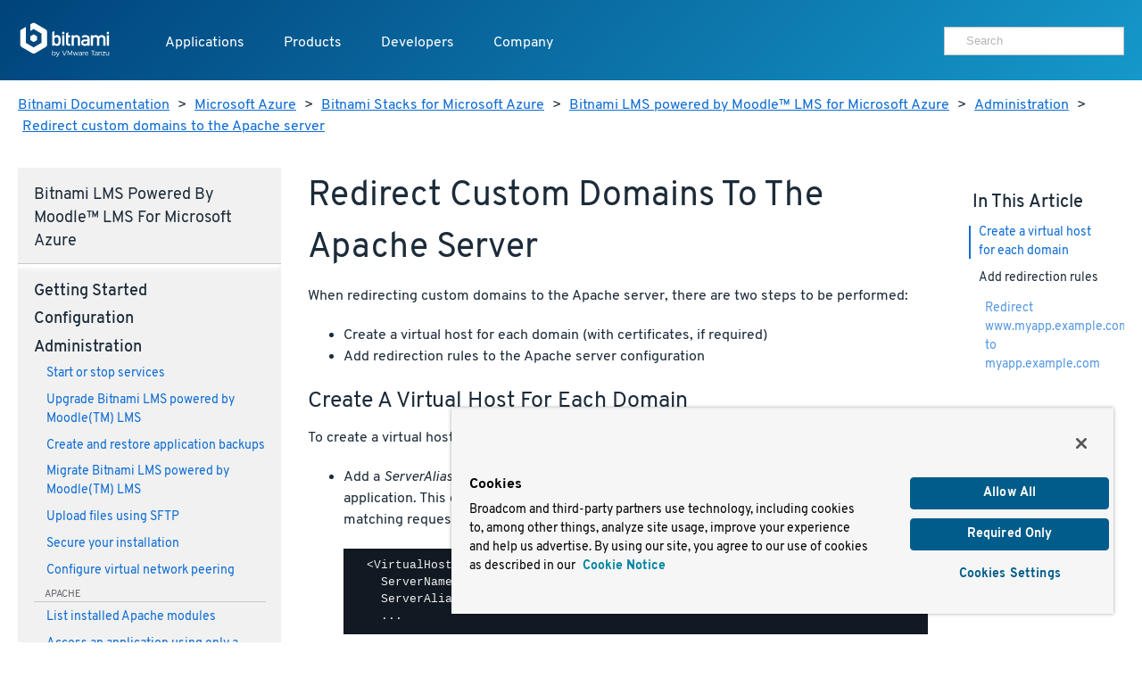

--- FILE ---
content_type: text/html
request_url: https://docs.bitnami.com/azure/apps/moodle/administration/redirect-custom-domains/
body_size: 8165
content:
<!doctype html>
<html>
  <head>
    <meta charset="utf-8">
    <meta name="viewport" content="width=device-width, initial-scale=1.0">
    <title>Redirect custom domains to the Apache server</title>

    <meta name="description" content="">

    <meta name="generator" content="Hugo 0.80.0" />
    <meta name="twitter:card" content="summary">
    
    <meta name="twitter:title" content="Redirect custom domains to the Apache server">
    <meta name="twitter:description" content="">

    <meta property="og:title" content="Redirect custom domains to the Apache server">
    <meta property="og:type" content="documentation">
    <meta property="og:description" content="">
    <meta property="article:published_time" content="2026-01-26" />
    <meta name="pagefind-application" content="moodle" data-pagefind-filter="application[content]" />
    <meta name="pagefind-platform" content="azure" data-pagefind-filter="platform[content]" />
    <meta name="pagefind-type" content="apps" data-pagefind-filter="type[content]" />

    
    <script async src="https://www.googletagmanager.com/gtag/js?id=G-9R2174SWXR"></script>
    <script type="text/plain" class="optanon-category-2">
      window.dataLayer = window.dataLayer || [];
      function gtag(){dataLayer.push(arguments);}
      gtag('js', new Date());
      gtag('config', 'G-9R2174SWXR', { 'page_path': location.pathname + location.search + location.hash });
    </script>


    <link href='//d1d5nb8vlsbujg.cloudfront.net/fonts/overpass.css' media="screen" rel="stylesheet">
    <link href='//d1d5nb8vlsbujg.cloudfront.net/hex/4.0.0/hex.min.css' media="screen" rel="stylesheet">

<link rel="stylesheet" href="https://docs.bitnami.com/css/bds.365273f7c86f90493bc21d2cad9382e6274b433ce6dca6328df235ce58c805e3.css" integrity="sha256-NlJz98hvkEk7wh0srZOC5idLQzzm3KYyjfI1zljIBeM=" media="screen">

    <script src='//d1d5nb8vlsbujg.cloudfront.net/hex/4.0.0/hex.min.js'></script>
    <script
      src="https://code.jquery.com/jquery-1.12.4.min.js"
      integrity="sha256-ZosEbRLbNQzLpnKIkEdrPv7lOy9C27hHQ+Xp8a4MxAQ="
      crossorigin="anonymous"></script>
    <script
      src="https://code.jquery.com/ui/1.12.1/jquery-ui.min.js"
      integrity="sha256-VazP97ZCwtekAsvgPBSUwPFKdrwD3unUfSGVYrahUqU="
      crossorigin="anonymous"></script>



<script src="https://docs.bitnami.com/js/bds.min.6122079cd630480c9483bf46c0faf322ce89fe676f493c9300067244432ff014.js"></script>


    <link href='https://docs.bitnami.com/images/img/favicon.png' rel='shortcut icon'>
    <link rel="alternate" type="application/rss+xml" title="Bitnami Documentation" href="https://docs.bitnami.com/index.xml"/>
  </head>

  <body class="azure apps">

    
    <div class="topnav container topnav-no-hero headbloc">
  <header class="header">
    <script src="https://cdn.cookielaw.org/scripttemplates/otSDKStub.js" type="text/javascript" charset="UTF-8" data-domain-script=018ee37f-861a-71d5-8408-7a1202512048></script>
    
    <script type="text/javascript">
      
      
      
      
      
      
      function OptanonWrapper() {
        
        var events = window.dataLayer.filter(function(element) {
          return element.event === "OneTrustGroupsUpdated" && element.OnetrustActiveGroups != null;
        });

        
        { window.dataLayer.push({ event: 'OneTrustGroupsUpdated' }); }

        if (events.length > 0) {
          var latestEvent = events[events.length - 1];
          var previousEvent = events.length === 1 ? latestEvent : events[events.length - 2];

          
          if (latestEvent.OnetrustActiveGroups != previousEvent.OnetrustActiveGroups) {
            location.reload();
          }
        }
      }
    </script>
    
    <div class="header__logo">
      <a href="https://docs.bitnami.com/"><img alt="Bitnami by VMware Tanzu logo" src="https://docs.bitnami.com/images/logo.svg"/></a>
    </div>
    <nav class="header__nav">
      <button aria-expanded="false" aria-haspopup="true" aria-label="Toggle menu" class="header__nav__hamburguer">
        <div></div>
        <div></div>
        <div></div>
      </button>
      <ul class="header__nav__menu" role="list" aria-label="Main navigation">
        <li>
          <a class="header__nav__menu__item" href="https://app-catalog.vmware.com/catalog">Applications</a>
        </li>
        <li>
          <a aria-expanded="false" aria-haspopup="true" class="header__nav__menu__item" href="#" tabindex="0">Products</a>
          <ul aria-label="Products" class="header__nav__submenu header__nav__products" role="menu" aria-expanded="false">
            <div class="header__nav__list">
              
                
  <li role="none">


  
    <a class="header__nav__list__item" role="menuitem" href="https://bitnami.com" target="_blank" rel="noopener noreferrer">
  
    
    <div class="header__nav__list__item__info">
      <h3>Bitnami Secure Images</h3>
      
        <p>Add secure software supply chain features and support for all application versions maintained by upstream projects</p>
      
    </div>
  </a>
</li>

              
                
  <li role="none">


  
    <a class="header__nav__list__item" role="menuitem" href="https://bitnami.com/support" target="_blank" rel="noopener noreferrer">
  
    
    <div class="header__nav__list__item__info">
      <h3>Support</h3>
      
        <p>If you are a customer and need help, we will get you to the right place</p>
      
    </div>
  </a>
</li>

              
            </div>
          </ul>
        </li>
        <li>
          <a aria-expanded="false" aria-haspopup="true" class="header__nav__menu__item" href="#" tabindex="0">Developers</a>
          <ul aria-label="Developers" class="header__nav__submenu header__nav__developers" role="menu" aria-expanded="false">
            <div class="header__nav__list">
              
                
  <li role="none">


  
    <a class="header__nav__list__item" role="menuitem" href="https://docs.bitnami.com">
  
    
    <div class="header__nav__list__item__info">
      <h3>Documentation</h3>
      
        <p>Dive into detailed documentation for all aspects of Bitnami</p>
      
    </div>
  </a>
</li>

              
                
  <li role="none">


  
    <a class="header__nav__list__item" role="menuitem" href="https://docs.bitnami.com/kubernetes/" target="_blank" rel="noopener noreferrer">
  
    
    <div class="header__nav__list__item__info">
      <h3>Kubernetes Tutorials</h3>
      
        <p>Move Your Containers to Production</p>
      
    </div>
  </a>
</li>

              
                
  <li role="none">


  
    <a class="header__nav__list__item" role="menuitem" href="https://kube.academy/" target="_blank" rel="noopener noreferrer">
  
    
    <div class="header__nav__list__item__info">
      <h3>Kubeacademy</h3>
      
        <p>Unlock your full potential with Kubernetes courses designed by experts</p>
      
    </div>
  </a>
</li>

              
                
  <li role="none" class='header-hide-mobile'>


  
    <a class="header__nav__list__item" role="menuitem" href="https://tanzu.academy/" target="_blank" rel="noopener noreferrer">
  
    
    <div class="header__nav__list__item__info">
      <h3>Tanzu Academy</h3>
      
        <p>Invest in your future and build your cloud native skills</p>
      
    </div>
  </a>
</li>

              
            </div>
            <div class="header__nav__developers__others">
              
                <li role="none">
  <a role="menuitem" class="header__nav__developers__other" href="https://github.com/bitnami/containers" target="_blank" rel="noopener noreferrer">
    <svg xmlns="http://www.w3.org/2000/svg" width="24" height="24" viewBox="0 0 24 24" fill="none" stroke="currentColor" stroke-width="2" stroke-linecap="round" stroke-linejoin="round" class="feather feather-grid"><rect x="3" y="3" width="18" height="18"></rect></svg>
    Containers
  </a>
</li>

              
                <li role="none">
  <a role="menuitem" class="header__nav__developers__other" href="https://github.com/bitnami/charts" target="_blank" rel="noopener noreferrer">
    <svg xmlns="http://www.w3.org/2000/svg" width="24" height="24" viewBox="0 0 24 24" fill="none" stroke="currentColor" stroke-width="2" stroke-linecap="round" stroke-linejoin="round" class="feather feather-disk"><circle cx="12" cy="12" r="10"></circle><circle cx="12" cy="12" r="3"></circle></svg>
    Helm Charts
  </a>
</li>

              
                <li role="none">
  <a role="menuitem" class="header__nav__developers__other" href="https://github.com/bitnami-labs/sealed-secrets" target="_blank" rel="noopener noreferrer">
    <svg xmlns="http://www.w3.org/2000/svg" width="24" height="24" viewBox="0 0 24 24" fill="none" stroke="currentColor" stroke-width="2" stroke-linecap="round" stroke-linejoin="round" class="feather feather-lock"><rect x="3" y="11" width="18" height="11" rx="2" ry="2"></rect><path d="M7 11V7a5 5 0 0 1 10 0v4"></path></svg>
    Sealed Secrets
  </a>
</li>

              
              <li role="none">
                <a role="menuitem" href="https://bitnami.com/kubernetes" class="header__nav__developers__all" target="_blank" rel="noopener noreferrer">See all projects</a>
              </li>
            </div>
          </ul>
        </li>
        <li>
          <a aria-expanded="false" aria-haspopup="true" class="header__nav__menu__item" href="#" tabindex="0">Company</a>
          <ul aria-label="Company" class="header__nav__submenu header__nav__company" role="menu" aria-expanded="false">
            <div class="header__nav__company__links">
              <div class="header__nav__list">
                
                  
  <li role="none">


  
    <a class="header__nav__list__item" role="menuitem" href="https://tanzu.vmware.com/content/tanzu-application-catalog-resources" target="_blank" rel="noopener noreferrer">
  
    
    <div class="header__nav__list__item__info">
      <h3>Resources</h3>
      
    </div>
  </a>
</li>

                
                  
  <li role="none">


  
    <a class="header__nav__list__item" role="menuitem" href="https://community.broadcom.com/communities/community-home/recent-community-blogs?communitykey=56a49fa1-c592-460c-aa05-019446f8102f" target="_blank" rel="noopener noreferrer">
  
    
    <div class="header__nav__list__item__info">
      <h3>Blog</h3>
      
    </div>
  </a>
</li>

                
              </div>
              <div class="header__nav__list">
                
                  
  <li role="none">


  
    <a class="header__nav__list__item" role="menuitem" href="https://www.broadcom.com/company/careers" target="_blank" rel="noopener noreferrer">
  
    
    <div class="header__nav__list__item__info">
      <h3>Careers</h3>
      
    </div>
  </a>
</li>

                
                  
  <li role="none">


  
    <a class="header__nav__list__item" role="menuitem" href="https://news.broadcom.com/" target="_blank" rel="noopener noreferrer">
  
    
    <div class="header__nav__list__item__info">
      <h3>Broadcom Newsroom</h3>
      
    </div>
  </a>
</li>

                
              </div>
            </div>
          </ul>
        </li>
        <div class='tocify header__nav__menu__toc'></div>
      </ul>

      
      <div class="header__nav__user">
        <div class="search margin-t-small">
          <div class="input-group type-small">
            <div class="search__input">
	      <form method="get" action="https://docs.bitnami.com/search/">
		 <input type="hidden" name="in" value="azure" />
	         <input type="search" name="q" autocomplete="on" placeholder="Search" />
              </form>
            </div>
          </div>
        </div>
      </div>
      

    </nav>
  </header>
</div>

<main>
  
  <section>
    <div class="container">
    <nav class="breadcrumb margin-t-big">
  
  
    
  
    
  
    
  
    
  
    
  
  
  <a href="https://docs.bitnami.com/">Bitnami Documentation</a> &gt;
  

  
  
  <a href="https://docs.bitnami.com/azure/">Microsoft Azure</a> &gt;
  

  
  
  <a href="https://docs.bitnami.com/azure/apps/">Bitnami Stacks for Microsoft Azure</a> &gt;
  

  
  
  <a href="https://docs.bitnami.com/azure/apps/moodle/">Bitnami LMS powered by Moodle™ LMS for Microsoft Azure</a> &gt;
  

  
  
  <a href="https://docs.bitnami.com/azure/apps/moodle/administration/">Administration</a> &gt;
  

  
  
  <a href="https://docs.bitnami.com/azure/apps/moodle/administration/redirect-custom-domains/">Redirect custom domains to the Apache server</a>
  

</nav>



    </div>
  </section>
  

  <div class="container">
    <div class="row collapse-on-phone collapse-on-phone-landscape">

      
        <div class="col-3">
  




<div class="category__Navigation menu-foldable padding-big margin-t-bigger margin-b-enormous">
  <nav>
    <h4 class="margin-t-reset margin-b-normal category__navtitle">Bitnami LMS powered by Moodle™ LMS for Microsoft Azure</h4>
    
      
      <h4 class="margin-t-small category__title page">
        Getting started
      </h4>
      <ul class="margin-reset remove-style padding-l-reset">
        
          
            
              <li class="margin-b-normal">
                <a href="https://docs.bitnami.com/azure/apps/moodle/get-started/first-steps/">Obtain application and server credentials</a>
                

              </li>
            
          
            
          
            
          
            
              <li class="margin-b-normal">
                <a href="https://docs.bitnami.com/azure/apps/moodle/get-started/understand-default-ports/">Understand the default port configuration</a>
                

              </li>
            
          
            
          
            
          
            
          
            
          
            
          
            
          
            
          
          
            
            
            
              
            
              
            
              
            
              
            
              
            
              
                
              
            
              
            
              
            
              
            
              
            
              
            
            
            
              <div class="component margin-t-small">apache</div>
              
                <li class="margin-b-normal">
                  <a href="https://docs.bitnami.com/azure/apps/moodle/get-started/understand-config/">Understand the default Apache configuration</a>
                  

                </li>
              
            
          
            
            
            
              
            
              
            
              
            
              
            
              
            
              
            
              
            
              
            
              
            
              
            
              
            
            
            
          
            
            
            
              
            
              
            
              
            
              
            
              
            
              
            
              
            
              
            
              
            
              
            
              
            
            
            
          
            
            
            
              
            
              
            
              
            
              
            
              
            
              
            
              
            
              
            
              
            
              
            
              
            
            
            
          
            
            
            
              
            
              
                
              
            
              
            
              
            
              
            
              
            
              
                
              
            
              
            
              
                
              
            
              
            
              
            
            
            
              <div class="component margin-t-small">mariadb</div>
              
                <li class="margin-b-normal">
                  <a href="https://docs.bitnami.com/azure/apps/moodle/get-started/understand-default-config-mariadb/">Understand the default MariaDB configuration</a>
                  

                </li>
              
                <li class="margin-b-normal">
                  <a href="https://docs.bitnami.com/azure/apps/moodle/get-started/find-credentials-link-mariadb/">Obtain MariaDB credentials</a>
                  

                </li>
              
                <li class="margin-b-normal">
                  <a href="https://docs.bitnami.com/azure/apps/moodle/get-started/connect-mariadb/">Connect to MariaDB</a>
                  

                </li>
              
            
          
            
            
            
              
            
              
            
              
            
              
            
              
            
              
            
              
            
              
            
              
            
              
            
              
            
            
            
          
            
            
            
              
            
              
            
              
                
              
            
              
            
              
            
              
            
              
            
              
                
              
            
              
            
              
                
              
            
              
            
            
            
              <div class="component margin-t-small">mysql</div>
              
                <li class="margin-b-normal">
                  <a href="https://docs.bitnami.com/azure/apps/moodle/get-started/understand-default-config-mysql/">Understand the default MySQL configuration</a>
                  

                </li>
              
                <li class="margin-b-normal">
                  <a href="https://docs.bitnami.com/azure/apps/moodle/get-started/find-credentials-link-mysql/">Obtain MySQL credentials</a>
                  

                </li>
              
                <li class="margin-b-normal">
                  <a href="https://docs.bitnami.com/azure/apps/moodle/get-started/connect-mysql/">Connect to MySQL</a>
                  

                </li>
              
            
          
            
            
            
              
            
              
            
              
            
              
            
              
            
              
            
              
            
              
            
              
            
              
            
              
                
              
            
            
            
              <div class="component margin-t-small">php</div>
              
                <li class="margin-b-normal">
                  <a href="https://docs.bitnami.com/azure/apps/moodle/get-started/understand-default-config-php/">Understand the default PHP configuration</a>
                  

                </li>
              
            
          
            
            
            
              
            
              
            
              
            
              
            
              
                
              
            
              
            
              
            
              
            
              
            
              
            
              
            
            
            
              <div class="component margin-t-small">phpmyadmin</div>
              
                <li class="margin-b-normal">
                  <a href="https://docs.bitnami.com/azure/apps/moodle/get-started/access-phpmyadmin/">Connect to phpMyAdmin</a>
                  

                </li>
              
            
          
            
            
            
              
            
              
            
              
            
              
            
              
            
              
            
              
            
              
            
              
            
              
            
              
            
            
            
          
        
      </ul>
    
      
      <h4 class="margin-t-small category__title page">
        Configuration
      </h4>
      <ul class="margin-reset remove-style padding-l-reset">
        
          
            
              <li class="margin-b-normal">
                <a href="https://docs.bitnami.com/azure/apps/moodle/configuration/install-plugins/">Install plugins</a>
                

              </li>
            
          
            
              <li class="margin-b-normal">
                <a href="https://docs.bitnami.com/azure/apps/moodle/configuration/install-plugins-bigblue-recording/">Install the BigBlueButtonBn and RecordingBn plugins</a>
                

              </li>
            
          
            
          
            
          
            
              <li class="margin-b-normal">
                <a href="https://docs.bitnami.com/azure/apps/moodle/configuration/disable-web-plugins/">Disable the Web interface for add-on installation</a>
                

              </li>
            
          
            
              <li class="margin-b-normal">
                <a href="https://docs.bitnami.com/azure/apps/moodle/configuration/configure-smtp/">Configure SMTP for outbound emails</a>
                

              </li>
            
          
            
          
            
          
            
              <li class="margin-b-normal">
                <a href="https://docs.bitnami.com/azure/apps/moodle/configuration/install-cron/">Configure scheduled tasks</a>
                

              </li>
            
          
            
          
            
          
            
          
            
          
            
          
          
            
            
            
              
            
              
            
              
            
              
            
              
            
              
            
              
            
              
            
              
            
              
                
              
            
              
            
              
            
              
            
              
            
            
            
              <div class="component margin-t-small">apache</div>
              
                <li class="margin-b-normal">
                  <a href="https://docs.bitnami.com/azure/apps/moodle/configuration/enable-modules/">Enable different Apache modules</a>
                  

                </li>
              
            
          
            
            
            
              
            
              
            
              
            
              
            
              
            
              
            
              
            
              
            
              
            
              
            
              
            
              
            
              
            
              
            
            
            
          
            
            
            
              
            
              
            
              
            
              
            
              
            
              
            
              
            
              
            
              
            
              
            
              
            
              
            
              
            
              
            
            
            
          
            
            
            
              
            
              
            
              
            
              
            
              
            
              
            
              
            
              
            
              
            
              
            
              
            
              
            
              
            
              
            
            
            
          
            
            
            
              
            
              
            
              
                
              
            
              
            
              
            
              
            
              
            
              
            
              
            
              
            
              
            
              
            
              
            
              
            
            
            
              <div class="component margin-t-small">mariadb</div>
              
                <li class="margin-b-normal">
                  <a href="https://docs.bitnami.com/azure/apps/moodle/configuration/create-database-mariadb/">Create a new MariaDB database and user</a>
                  

                </li>
              
            
          
            
            
            
              
            
              
            
              
            
              
            
              
            
              
            
              
            
              
            
              
            
              
            
              
            
              
            
              
            
              
            
            
            
          
            
            
            
              
            
              
            
              
            
              
                
              
            
              
            
              
            
              
            
              
            
              
            
              
            
              
            
              
            
              
                
              
            
              
            
            
            
              <div class="component margin-t-small">mysql</div>
              
                <li class="margin-b-normal">
                  <a href="https://docs.bitnami.com/azure/apps/moodle/configuration/create-database-mysql/">Create a new MySQL database and user</a>
                  

                </li>
              
                <li class="margin-b-normal">
                  <a href="https://docs.bitnami.com/azure/apps/moodle/configuration/configure-workbench/">Configure MySQL Workbench</a>
                  

                </li>
              
            
          
            
            
            
              
            
              
            
              
            
              
            
              
            
              
            
              
            
              
                
              
            
              
            
              
            
              
                
              
            
              
                
              
            
              
            
              
                
              
            
            
            
              <div class="component margin-t-small">php</div>
              
                <li class="margin-b-normal">
                  <a href="https://docs.bitnami.com/azure/apps/moodle/configuration/configure-timezone/">Modify the default PHP timezone</a>
                  

                </li>
              
                <li class="margin-b-normal">
                  <a href="https://docs.bitnami.com/azure/apps/moodle/configuration/install-modules-php/">Install different PHP modules</a>
                  

                </li>
              
                <li class="margin-b-normal">
                  <a href="https://docs.bitnami.com/azure/apps/moodle/configuration/configure-phpfpm-options/">Configure PHP-FPM options</a>
                  

                </li>
              
                <li class="margin-b-normal">
                  <a href="https://docs.bitnami.com/azure/apps/moodle/configuration/configure-phpfpm-processes/">Configure PHP-FPM processes</a>
                  

                </li>
              
            
          
            
            
            
              
            
              
            
              
            
              
            
              
            
              
            
              
                
              
            
              
            
              
            
              
            
              
            
              
            
              
            
              
            
            
            
              <div class="component margin-t-small">phpmyadmin</div>
              
                <li class="margin-b-normal">
                  <a href="https://docs.bitnami.com/azure/apps/moodle/configuration/enable-basic-auth/">Secure phpMyAdmin</a>
                  

                </li>
              
            
          
            
            
            
              
            
              
            
              
            
              
            
              
            
              
            
              
            
              
            
              
            
              
            
              
            
              
            
              
            
              
            
            
            
          
        
      </ul>
    
      
      <h4 class="margin-t-small category__title page">
        Administration
      </h4>
      <ul class="margin-reset remove-style padding-l-reset focus">
        
          
            
              <li class="margin-b-normal">
                <a href="https://docs.bitnami.com/azure/apps/moodle/administration/control-services/">Start or stop services</a>
                

              </li>
            
          
            
          
            
          
            
          
            
          
            
          
            
          
            
          
            
          
            
          
            
          
            
          
            
          
            
          
            
              <li class="margin-b-normal">
                <a href="https://docs.bitnami.com/azure/apps/moodle/administration/upgrade/">Upgrade Bitnami LMS powered by Moodle(TM) LMS</a>
                

              </li>
            
          
            
              <li class="margin-b-normal">
                <a href="https://docs.bitnami.com/azure/apps/moodle/administration/backup-restore/">Create and restore application backups</a>
                

              </li>
            
          
            
          
            
              <li class="margin-b-normal">
                <a href="https://docs.bitnami.com/azure/apps/moodle/administration/migrate/">Migrate Bitnami LMS powered by Moodle(TM) LMS</a>
                

              </li>
            
          
            
          
            
          
            
          
            
          
            
          
            
          
            
          
            
          
            
          
            
          
            
          
            
          
            
              <li class="margin-b-normal">
                <a href="https://docs.bitnami.com/azure/apps/moodle/administration/upload-files/">Upload files using SFTP</a>
                

              </li>
            
          
            
          
            
          
            
          
            
              <li class="margin-b-normal">
                <a href="https://docs.bitnami.com/azure/apps/moodle/administration/secure/">Secure your installation</a>
                

              </li>
            
          
            
          
            
          
            
          
            
              <li class="margin-b-normal">
                <a href="https://docs.bitnami.com/azure/apps/moodle/administration/create-network-peering/">Configure virtual network peering</a>
                

              </li>
            
          
            
          
            
          
            
          
          
            
            
            
              
            
              
            
              
            
              
            
              
            
              
            
              
            
              
            
              
            
              
                
              
            
              
                
              
            
              
                
              
            
              
            
              
            
              
            
              
            
              
            
              
            
              
            
              
            
              
                
              
            
              
                
              
            
              
            
              
                
              
            
              
                
              
            
              
                
              
            
              
                
              
            
              
                
              
            
              
                
              
            
              
            
              
            
              
            
              
                
              
            
              
            
              
            
              
            
              
            
              
            
              
            
              
            
              
            
              
            
            
            
              <div class="component margin-t-small">apache</div>
              
                <li class="margin-b-normal">
                  <a href="https://docs.bitnami.com/azure/apps/moodle/administration/check-installed-modules/">List installed Apache modules</a>
                  

                </li>
              
                <li class="margin-b-normal">
                  <a href="https://docs.bitnami.com/azure/apps/moodle/administration/use-single-domain/">Access an application using only a single domain with Apache</a>
                  

                </li>
              
                <li class="margin-b-normal focus">
                  <a href="https://docs.bitnami.com/azure/apps/moodle/administration/redirect-custom-domains/">Redirect custom domains to the Apache server</a>
                  

                </li>
              
                <li class="margin-b-normal">
                  <a href="https://docs.bitnami.com/azure/apps/moodle/administration/configure-port/">Modify the Apache port</a>
                  

                </li>
              
                <li class="margin-b-normal">
                  <a href="https://docs.bitnami.com/azure/apps/moodle/administration/use-htpasswd/">Password-protect access to an application with Apache</a>
                  

                </li>
              
                <li class="margin-b-normal">
                  <a href="https://docs.bitnami.com/azure/apps/moodle/administration/publish-pages/">Publish web pages</a>
                  

                </li>
              
                <li class="margin-b-normal">
                  <a href="https://docs.bitnami.com/azure/apps/moodle/administration/create-ssl-certificate-apache/">Create an SSL certificate for Apache</a>
                  

                </li>
              
                <li class="margin-b-normal">
                  <a href="https://docs.bitnami.com/azure/apps/moodle/administration/enable-https-ssl-apache/">Enable HTTPS support with Apache</a>
                  

                </li>
              
                <li class="margin-b-normal">
                  <a href="https://docs.bitnami.com/azure/apps/moodle/administration/enable-http2-apache/">Enable HTTP/2 support with Apache</a>
                  

                </li>
              
                <li class="margin-b-normal">
                  <a href="https://docs.bitnami.com/azure/apps/moodle/administration/force-https-apache/">Force HTTPS redirection with Apache</a>
                  

                </li>
              
                <li class="margin-b-normal">
                  <a href="https://docs.bitnami.com/azure/apps/moodle/administration/check-ssl-certificate/">Troubleshoot SSL certificates and keys</a>
                  

                </li>
              
                <li class="margin-b-normal">
                  <a href="https://docs.bitnami.com/azure/apps/moodle/administration/use-htaccess/">Understand default .htaccess file configuration</a>
                  

                </li>
              
            
          
            
            
            
              
            
              
            
              
            
              
            
              
            
              
            
              
            
              
            
              
            
              
            
              
            
              
            
              
            
              
            
              
            
              
            
              
            
              
            
              
            
              
            
              
            
              
            
              
            
              
            
              
            
              
            
              
            
              
            
              
            
              
            
              
            
              
            
              
            
              
            
              
            
              
            
              
            
              
            
              
            
              
            
              
            
              
            
            
            
          
            
            
            
              
            
              
            
              
            
              
            
              
            
              
            
              
            
              
            
              
            
              
            
              
            
              
            
              
            
              
            
              
            
              
            
              
            
              
            
              
            
              
            
              
            
              
            
              
            
              
            
              
            
              
            
              
            
              
            
              
            
              
            
              
            
              
            
              
            
              
            
              
            
              
            
              
            
              
            
              
            
              
            
              
            
              
            
            
            
          
            
            
            
              
            
              
            
              
            
              
            
              
            
              
            
              
            
              
            
              
            
              
            
              
            
              
            
              
            
              
            
              
            
              
            
              
            
              
            
              
            
              
            
              
            
              
            
              
            
              
            
              
            
              
            
              
            
              
            
              
            
              
            
              
            
              
            
              
            
              
            
              
            
              
            
              
            
              
            
              
            
              
            
              
            
              
            
            
            
          
            
            
            
              
            
              
                
              
            
              
            
              
                
              
            
              
            
              
                
              
            
              
            
              
                
              
            
              
            
              
            
              
            
              
            
              
                
              
            
              
            
              
            
              
            
              
                
              
            
              
            
              
                
              
            
              
            
              
            
              
            
              
            
              
            
              
            
              
            
              
            
              
            
              
            
              
            
              
            
              
            
              
            
              
            
              
            
              
            
              
            
              
            
              
            
              
            
              
            
              
            
            
            
              <div class="component margin-t-small">mariadb</div>
              
                <li class="margin-b-normal">
                  <a href="https://docs.bitnami.com/azure/apps/moodle/administration/recover-database-mariadb/">Recover a MariaDB database</a>
                  

                </li>
              
                <li class="margin-b-normal">
                  <a href="https://docs.bitnami.com/azure/apps/moodle/administration/connect-remotely-mariadb/">Connect to MariaDB from a different machine</a>
                  

                </li>
              
                <li class="margin-b-normal">
                  <a href="https://docs.bitnami.com/azure/apps/moodle/administration/change-reset-password-mariadb/">Modify the default MariaDB administrator password</a>
                  

                </li>
              
                <li class="margin-b-normal">
                  <a href="https://docs.bitnami.com/azure/apps/moodle/administration/change-data-directory-mariadb/">Modify the MariaDB data directory</a>
                  

                </li>
              
                <li class="margin-b-normal">
                  <a href="https://docs.bitnami.com/azure/apps/moodle/administration/secure-server-mariadb/">Secure MariaDB</a>
                  

                </li>
              
                <li class="margin-b-normal">
                  <a href="https://docs.bitnami.com/azure/apps/moodle/administration/backup-restore-mysql-mariadb/">Create and restore MySQL/MariaDB backups</a>
                  

                </li>
              
                <li class="margin-b-normal">
                  <a href="https://docs.bitnami.com/azure/apps/moodle/administration/encrypt-tables-mariadb/">Encrypt a MariaDB database table</a>
                  

                </li>
              
            
          
            
            
            
              
            
              
            
              
            
              
            
              
            
              
            
              
            
              
            
              
            
              
            
              
            
              
            
              
            
              
            
              
            
              
            
              
            
              
            
              
            
              
            
              
            
              
            
              
            
              
            
              
            
              
            
              
            
              
            
              
            
              
            
              
            
              
            
              
            
              
            
              
            
              
            
              
            
              
            
              
            
              
            
              
            
              
            
            
            
          
            
            
            
              
            
              
            
              
                
              
            
              
            
              
                
              
            
              
            
              
                
              
            
              
            
              
                
              
            
              
            
              
            
              
            
              
            
              
                
              
            
              
            
              
            
              
                
              
            
              
            
              
            
              
                
              
            
              
            
              
            
              
            
              
            
              
            
              
            
              
            
              
            
              
            
              
            
              
            
              
            
              
            
              
            
              
            
              
            
              
            
              
            
              
            
              
            
              
            
              
            
            
            
              <div class="component margin-t-small">mysql</div>
              
                <li class="margin-b-normal">
                  <a href="https://docs.bitnami.com/azure/apps/moodle/administration/recover-database-mysql/">Recover a MySQL database</a>
                  

                </li>
              
                <li class="margin-b-normal">
                  <a href="https://docs.bitnami.com/azure/apps/moodle/administration/connect-remotely-mysql/">Connect to MySQL from a different machine</a>
                  

                </li>
              
                <li class="margin-b-normal">
                  <a href="https://docs.bitnami.com/azure/apps/moodle/administration/change-reset-password-mysql/">Modify the MySQL administrator password</a>
                  

                </li>
              
                <li class="margin-b-normal">
                  <a href="https://docs.bitnami.com/azure/apps/moodle/administration/change-data-directory-mysql/">Modify the MySQL data directory</a>
                  

                </li>
              
                <li class="margin-b-normal">
                  <a href="https://docs.bitnami.com/azure/apps/moodle/administration/secure-server-mysql/">Secure MySQL</a>
                  

                </li>
              
                <li class="margin-b-normal">
                  <a href="https://docs.bitnami.com/azure/apps/moodle/administration/backup-restore-mysql-mariadb/">Create and restore MySQL/MariaDB backups</a>
                  

                </li>
              
                <li class="margin-b-normal">
                  <a href="https://docs.bitnami.com/azure/apps/moodle/administration/encrypt-tables-mysql/">Encrypt a MySQL database table</a>
                  

                </li>
              
            
          
            
            
            
              
            
              
            
              
            
              
            
              
            
              
            
              
            
              
            
              
            
              
            
              
            
              
            
              
            
              
            
              
            
              
            
              
            
              
            
              
            
              
            
              
            
              
            
              
            
              
            
              
            
              
            
              
            
              
            
              
            
              
            
              
            
              
            
              
            
              
                
              
            
              
            
              
                
              
            
              
                
              
            
              
                
              
            
              
            
              
            
              
                
              
            
              
                
              
            
            
            
              <div class="component margin-t-small">php</div>
              
                <li class="margin-b-normal">
                  <a href="https://docs.bitnami.com/azure/apps/moodle/administration/phpinfo/">Check PHP configuration</a>
                  

                </li>
              
                <li class="margin-b-normal">
                  <a href="https://docs.bitnami.com/azure/apps/moodle/administration/create-custom-application-php/">Create a custom PHP application</a>
                  

                </li>
              
                <li class="margin-b-normal">
                  <a href="https://docs.bitnami.com/azure/apps/moodle/administration/deploy-php-application/">Deploy a PHP application</a>
                  

                </li>
              
                <li class="margin-b-normal">
                  <a href="https://docs.bitnami.com/azure/apps/moodle/administration/increase-upload-limit-php/">Modify the PHP file upload limit</a>
                  

                </li>
              
                <li class="margin-b-normal">
                  <a href="https://docs.bitnami.com/azure/apps/moodle/administration/disable-phpfpm/">Disable PHP-FPM</a>
                  

                </li>
              
                <li class="margin-b-normal">
                  <a href="https://docs.bitnami.com/azure/apps/moodle/administration/enable-phpfpm/">Enable PHP-FPM</a>
                  

                </li>
              
            
          
            
            
            
              
            
              
            
              
            
              
            
              
            
              
            
              
            
              
            
              
            
              
            
              
            
              
            
              
            
              
            
              
            
              
            
              
            
              
            
              
            
              
            
              
            
              
            
              
                
              
            
              
            
              
            
              
            
              
            
              
            
              
            
              
                
              
            
              
            
              
                
              
            
              
            
              
            
              
            
              
            
              
            
              
            
              
            
              
            
              
            
              
            
            
            
              <div class="component margin-t-small">phpmyadmin</div>
              
                <li class="margin-b-normal">
                  <a href="https://docs.bitnami.com/azure/apps/moodle/administration/export-database/">Export a database with phpMyAdmin</a>
                  

                </li>
              
                <li class="margin-b-normal">
                  <a href="https://docs.bitnami.com/azure/apps/moodle/administration/increase-upload-limit-phpmyadmin/">Modify the phpMyAdmin file upload limit</a>
                  

                </li>
              
                <li class="margin-b-normal">
                  <a href="https://docs.bitnami.com/azure/apps/moodle/administration/modify-execution-time/">Modify the phpMyAdmin script execution time</a>
                  

                </li>
              
            
          
            
            
            
              
            
              
            
              
            
              
            
              
            
              
            
              
            
              
            
              
            
              
            
              
            
              
            
              
            
              
            
              
            
              
            
              
            
              
            
              
            
              
            
              
            
              
            
              
            
              
            
              
            
              
            
              
            
              
            
              
            
              
            
              
            
              
            
              
            
              
            
              
            
              
            
              
            
              
            
              
            
              
            
              
            
              
            
            
            
          
        
      </ul>
    
      
      <h4 class="margin-t-small category__title page">
        Troubleshooting
      </h4>
      <ul class="margin-reset remove-style padding-l-reset">
        
          
            
              <li class="margin-b-normal">
                <a href="https://docs.bitnami.com/azure/apps/moodle/troubleshooting/debug-errors/">Debug Bitnami LMS powered by Moodle™ LMS errors</a>
                

              </li>
            
          
            
          
            
          
            
          
            
          
            
          
            
          
            
          
            
          
            
          
            
          
          
            
            
            
              
            
              
            
              
            
              
            
              
            
              
            
              
                
              
            
              
                
              
            
              
            
              
            
              
            
            
            
              <div class="component margin-t-small">apache</div>
              
                <li class="margin-b-normal">
                  <a href="https://docs.bitnami.com/azure/apps/moodle/troubleshooting/debug-errors-apache/">Debug Apache errors</a>
                  

                </li>
              
                <li class="margin-b-normal">
                  <a href="https://docs.bitnami.com/azure/apps/moodle/troubleshooting/deny-connections-bots-apache/">Deny connections from bots/attackers using Apache</a>
                  

                </li>
              
            
          
            
            
            
              
            
              
            
              
            
              
            
              
            
              
            
              
            
              
            
              
            
              
            
              
            
            
            
          
            
            
            
              
            
              
            
              
            
              
            
              
            
              
            
              
            
              
            
              
            
              
            
              
            
            
            
          
            
            
            
              
            
              
            
              
            
              
            
              
            
              
            
              
            
              
            
              
            
              
            
              
            
            
            
          
            
            
            
              
            
              
            
              
            
              
                
              
            
              
            
              
            
              
            
              
            
              
            
              
            
              
            
            
            
              <div class="component margin-t-small">mariadb</div>
              
                <li class="margin-b-normal">
                  <a href="https://docs.bitnami.com/azure/apps/moodle/troubleshooting/debug-errors-mariadb/">Check the MariaDB log files</a>
                  

                </li>
              
            
          
            
            
            
              
            
              
            
              
            
              
            
              
            
              
            
              
            
              
            
              
            
              
            
              
            
            
            
          
            
            
            
              
            
              
            
              
            
              
            
              
                
              
            
              
                
              
            
              
            
              
            
              
                
              
            
              
            
              
            
            
            
              <div class="component margin-t-small">mysql</div>
              
                <li class="margin-b-normal">
                  <a href="https://docs.bitnami.com/azure/apps/moodle/troubleshooting/debug-errors-mysql/">Check the MySQL log file</a>
                  

                </li>
              
                <li class="margin-b-normal">
                  <a href="https://docs.bitnami.com/azure/apps/moodle/troubleshooting/disable-binary-logging-mysql/">Disable binary logging in MySQL</a>
                  

                </li>
              
                <li class="margin-b-normal">
                  <a href="https://docs.bitnami.com/azure/apps/moodle/troubleshooting/install-mysqltuner/">Install and run mysqltuner</a>
                  

                </li>
              
            
          
            
            
            
              
            
              
                
              
            
              
            
              
            
              
            
              
            
              
            
              
            
              
            
              
                
              
            
              
                
              
            
            
            
              <div class="component margin-t-small">php</div>
              
                <li class="margin-b-normal">
                  <a href="https://docs.bitnami.com/azure/apps/moodle/troubleshooting/debug-errors-php-fpm/">Debug PHP-FPM errors</a>
                  

                </li>
              
                <li class="margin-b-normal">
                  <a href="https://docs.bitnami.com/azure/apps/moodle/troubleshooting/modify-execution-time/">Modify PHP script execution time</a>
                  

                </li>
              
                <li class="margin-b-normal">
                  <a href="https://docs.bitnami.com/azure/apps/moodle/troubleshooting/send-mail/">Send email with PHP using an external SMTP account</a>
                  

                </li>
              
            
          
            
            
            
              
            
              
            
              
                
              
            
              
            
              
            
              
            
              
            
              
            
              
            
              
            
              
            
            
            
              <div class="component margin-t-small">phpmyadmin</div>
              
                <li class="margin-b-normal">
                  <a href="https://docs.bitnami.com/azure/apps/moodle/troubleshooting/debug-errors-phpmyadmin/">Debug phpMyAdmin errors</a>
                  

                </li>
              
            
          
            
            
            
              
            
              
            
              
            
              
            
              
            
              
            
              
            
              
            
              
            
              
            
              
            
            
            
          
        
      </ul>
    
    
    
    
    
    
    
    
    
    
    
    <h4 class="margin-t-small category__title related">
        <a href="https://docs.bitnami.com/azure/apps/moodle/related-how-tos/">Related guides for Bitnami LMS powered by Moodle™ LMS</a>
    </h4>
    
    
    </nav>
</div>

</div>

<div class="col-7">
  <article class="margin-t-bigger margin-b-enormous padding-h-normal">
    <h1>
      Redirect custom domains to the Apache server
    </h1>
    <section class="category__Content redirect-custom-domains">
      



      <p>When redirecting custom domains to the Apache server, there are two steps to be performed:</p>
<ul>
<li>Create a virtual host for each domain (with certificates, if required)</li>
<li>Add redirection rules to the Apache server configuration</li>
</ul>
<h3 id="create-a-virtual-host-for-each-domain">Create a virtual host for each domain</h3>
<p>To create a virtual host:</p>
<ul>
<li>
<p>Add a <em>ServerAlias</em> in the <em>/opt/bitnami/apache/conf/vhosts/APPNAME-vhost.conf</em> file for your application. This option is designed to specify alternate names for a host and is used when matching requests. Here&rsquo;s an example:</p>
<pre><code>  &lt;VirtualHost *:80&gt;
    ServerName app.example.com
    ServerAlias www.app.example.com app.example.org www.app.example.uk.org
    ...
</code></pre>
</li>
<li>
<p>Add a <em>ServerAlias</em> in the <em>/opt/bitnami/apache/conf/vhosts/APPNAME-https-vhost.conf</em> file for your application. This option is designed to specify alternate names for a host and is used when matching requests. Here&rsquo;s an example:</p>
<pre><code>  &lt;VirtualHost *:443&gt;
    ServerName app.example.com
    ServerAlias www.app.example.com app.example.org www.app.example.uk.org
    ...
</code></pre>
<p>You will also need to create new certificates for each virtual host running on port 443 or use existing certificates, such as the default certificates shipped with the stack. You have two options:</p>
<ul>
<li>
<p>Option A: Update the <em>SSLCertificateFile</em> and <em>SSLCertificateKeyFile</em> directives for the virtual host to reflect the correct path for each virtual host&rsquo;s certificates:</p>
<p>&hellip;
SSLCertificateFile &ldquo;/opt/bitnami/apache/conf/bitnami/certs/app.example.com.crt&rdquo;
SSLCertificateKeyFile &ldquo;/opt/bitnami/apache/conf/bitnami/certs/app.example.com.key&rdquo;
&hellip;</p>
</li>
<li>
<p>Option B: Create symlinks to the default certificates.</p>
</li>
</ul>
</li>
<li>
<p>After modifying the Apache configuration files, restart Apache to apply the changes:</p>
<pre><code>  $ sudo /opt/bitnami/ctlscript.sh restart apache
</code></pre>
</li>
</ul>
<h3 id="add-redirection-rules">Add redirection rules</h3>
<p>The next step is to add the necessary redirection rules for each domain. The sections below cover two common scenarios.</p>
<h5 id="redirect-wwwmyappexamplecom-to-myappexamplecom">Redirect <em><a href="http://www.myapp.example.com">www.myapp.example.com</a></em> to <em>myapp.example.com</em></h5>
<p>This redirection is an SEO &ldquo;best practice&rdquo;.</p>
<ul>
<li>
<p>Add the following rules in the <em>/opt/bitnami/apache/conf/vhosts/APPNAME-vhost.conf</em> file, within the <em>VirtualHost</em> block for your domain:</p>
<pre><code>  &lt;VirtualHost *:80&gt;
    RewriteEngine On
    RewriteCond %{HTTP_HOST} ^www\.(.*)$ [NC]
    RewriteRule ^(.*)$ http://%1$1 [R=permanent,L]
    ...
</code></pre>
</li>
<li>
<p>Add the following rules in the <em>/opt/bitnami/apache/conf/vhosts/APPNAME-https-vhost.conf</em> file, within the <em>VirtualHost</em> block for your domain:</p>
<pre><code>  &lt;VirtualHost *:443&gt;
    RewriteEngine On
    RewriteCond %{HTTP_HOST} ^www\.(.*)$ [NC]
    RewriteRule ^(.*)$ https://%1$1 [R=permanent,L]
    ...
</code></pre>
</li>
<li>
<p>After modifying the Apache configuration files, restart Apache to apply the changes:</p>
<pre><code>  $ sudo /opt/bitnami/ctlscript.sh restart apache
</code></pre>
</li>
</ul>
<blockquote>
<p>NOTE: Many browsers perform SSL verification of HTTPS endpoints before executing any redirection. This means that if you plan to redirect HTTPS requests to a non-HTTPS endpoint, you must ensure that your SSL certificate includes an entry for the HTTPS endpoint requested in the first instance.</p>
</blockquote>
<h4 id="redirect-myappexamplecom-to-wwwmyappexamplecom">Redirect <em>myapp.example.com</em> to <em><a href="http://www.myapp.example.com">www.myapp.example.com</a></em></h4>
<ul>
<li>
<p>Add the following in the <em>/opt/bitnami/apache/apps/APPNAME/conf/httpd-vhosts.conf</em> file in the <em>VirtualHost</em> block for your domain. Or, to apply this redirection by default for all domains, add it to the default <em>VirtualHost</em> block in the <em>/opt/bitnami/apache/conf/bitnami.conf</em> file.</p>
<pre><code>  &lt;VirtualHost *:80&gt;
    RewriteEngine On
    RewriteCond %{HTTP_HOST} !^www\. [NC]
    RewriteRule ^(.*)$ http://www.%{HTTP_HOST}%{REQUEST_URI} [R=301,L]
    ...

  &lt;VirtualHost *:443&gt;
    RewriteEngine On
    RewriteCond %{HTTP_HOST} !^www\. [NC]
    RewriteRule ^(.*)$ https://www.%{HTTP_HOST}%{REQUEST_URI} [R=301,L]
    ...
</code></pre>
</li>
<li>
<p>After modifying the Apache configuration files, restart Apache to apply the changes.</p>
</li>
</ul>

    </section>
  </article>
</div>

<div class="col-2">
  <aside class="documentable__sidebar padding-big margin-t-bigger">
    <h4 class="margin-t-reset">In this article</h4>
    <div class="tocify documentable__sidebar__toc"></div>
  </aside>

  
  <section class="documentable__lastmod padding-big padding-l-bigger margin-v-enormous">
    Last modification
    <span class="date">January 26, 2026</span>
  </section>
  

</div>

      

    </div>
  </div>
</main>


    <footer class='footer bg-dark type-color-reverse-anchor-reset'>
  <div class='container padding-v-bigger'>
    <div class='row collapse-b-desktop'>
      <div class='col-3 footer__copyright'>
        <h4 class="inverse">
          <img src="https://docs.bitnami.com/images/logo.svg" alt="Bitnami by VMware Tanzu Logo" class=logo />
        </h4>
        <a href="https://twitter.com/Bitnami" class="socialIcon margin-r-small"><svg role=img aria-label="See Bitnami's Twitter profile" viewBox="0 0 54 54" xmlns="http://www.w3.org/2000/svg">
          <title id="twitter_title">See Bitnami's Twitter profile.</title>
          <desc id="twitter_desc">Twitter icon</desc>
          <circle fill=currentColor cx=27 cy=27 r=27 />
          <path d="M14 35.618A15.166 15.166 0 0 0 22.177 38c9.904 0 15.498-8.313 15.162-15.77A10.761 10.761 0 0 0 40 19.485c-.957.422-1.985.707-3.063.834a5.314 5.314 0 0 0 2.344-2.932 10.729 10.729 0 0 1-3.386 1.287A5.344 5.344 0 0 0 32 17c-3.442 0-5.973 3.193-5.195 6.51a15.17 15.17 0 0 1-10.994-5.54 5.288 5.288 0 0 0 1.65 7.078 5.33 5.33 0 0 1-2.417-.663c-.057 2.456 1.714 4.753 4.279 5.265-.751.204-1.573.25-2.408.09a5.33 5.33 0 0 0 4.982 3.683A10.767 10.767 0 0 1 14 35.618" fill=currentColor />
        </svg>
        </a><a href="https://github.com/bitnami" class="socialIcon margin-r-small"><svg role=img aria-label="See Bitnami's Github profile" viewBox="0 0 54 54" xmlns="http://www.w3.org/2000/svg">
          <title id="github_title">See Bitnami's Github profile.</title>
          <desc id="github_desc">Github icon</desc>
          <circle fill=currentColor cx=27 cy=27 r=27 />
          <path d="M27.5 14C20.044 14 14 19.968 14 27.33c0 5.888 3.868 10.885 9.233 12.647.675.122.921-.289.921-.642 0-.317-.011-1.155-.018-2.268-3.755.806-4.547-1.786-4.547-1.786-.614-1.54-1.5-1.95-1.5-1.95-1.225-.827.094-.81.094-.81 1.355.094 2.067 1.373 2.067 1.373 1.204 2.038 3.16 1.45 3.93 1.108.122-.861.47-1.449.856-1.782-2.997-.336-6.149-1.48-6.149-6.588 0-1.455.526-2.644 1.39-3.576-.14-.337-.603-1.693.132-3.527 0 0 1.133-.36 3.712 1.366a13.085 13.085 0 0 1 3.38-.449c1.146.005 2.301.153 3.38.449 2.577-1.725 3.708-1.366 3.708-1.366.737 1.834.273 3.19.134 3.527.865.932 1.388 2.121 1.388 3.576 0 5.12-3.156 6.248-6.164 6.578.485.411.917 1.225.917 2.468 0 1.782-.017 3.22-.017 3.657 0 .356.243.77.928.64C37.135 38.21 41 33.218 41 27.33 41 19.968 34.955 14 27.5 14" fill=currentColor />
        </svg>
        </a><a href="https://www.youtube.com/user/bitrock5" class="socialIcon margin-r-small"><svg role=img aria-label="See Bitnami's Youtube profile" viewBox="0 0 54 54" xmlns="http://www.w3.org/2000/svg">
          <title id="youtube_title">See Bitnami's Youtube profile.</title>
          <desc id="youtube_desc">Youtube icon</desc>
          <circle fill=currentColor cx=27 cy=27 r=27 />
          <path d="M24.2 31.286v-8.572L31.474 27 24.2 31.286zm16.215-11.163a3.543 3.543 0 0 0-2.476-2.526C35.756 17 27 17 27 17s-8.755 0-10.938.597a3.544 3.544 0 0 0-2.476 2.526C13 22.351 13 27 13 27s0 4.649.585 6.877a3.543 3.543 0 0 0 2.476 2.526C18.244 37 27 37 27 37s8.756 0 10.94-.597a3.543 3.543 0 0 0 2.475-2.526C41 31.649 41 27 41 27s0-4.649-.585-6.877z" fill=currentColor />
        </svg>
        </a><a href="https://www.linkedin.com/company/bitnami" class=socialIcon><svg role=img aria-label="See Bitnami's LinkedIn profile" viewBox="0 0 54 54" xmlns="http://www.w3.org/2000/svg">
          <title id="linkedin_title">See Bitnami's LinkedIn profile.</title>
          <desc id="linkedin_desc">LinkedIn icon</desc>
          <circle fill=currentColor cx=27 cy=27 r=27 />
          <path d="M20.6 17.8c0 1.542-1.253 2.8-2.8 2.8S15 19.35 15 17.8c0-1.542 1.253-2.8 2.8-2.8s2.8 1.258 2.8 2.8zm0 5.2h-4.8v16h4.8V23zm7.889-.303H23.8V39h4.689v-8.553c0-2.295 1.024-3.656 2.979-3.656 1.802 0 2.666 1.309 2.666 3.656V39H39V28.676c0-4.364-2.395-6.476-5.755-6.476-3.351 0-4.765 2.697-4.765 2.697v-2.2h.009z" fill=currentColor />
        </svg>
        </a><p class='type-color-light type-small'>
          Copyright &#169; 2005-2026 Broadcom. All Rights Reserved. The term "Broadcom" refers to Broadcom Inc. and/or its subsidiaries.
        </p>
      </div>
      <div class="col-9">
        <div class='row collapse-3-on-phone-land collapse-2-on-phone'>
          <div class="col-2">
            <ul class='remove-style padding-reset'>
              <h3>Products</h3>
              
                <li><a href="https://bitnami.com">Bitnami Secure Images</a></li>
              
            </ul>
          </div>
          <div class=col-2>
            <ul class='remove-style padding-reset'>
              <h3>Solutions</h3>
              <li><a href="https://bitnami.com/kubernetes">Kubernetes</a></li>
            </ul>
          </div>
          <div class=col-2>
            <ul class='remove-style padding-reset'>
              <h3>Company</h3>
              <li><a href="https://www.broadcom.com/company/careers">Careers</a></li>
              <li><a href="https://tanzu.vmware.com/content/tanzu-application-catalog-resources">Resources</a></li>
              <li><a href="https://community.broadcom.com/communities/community-home/recent-community-blogs?communitykey=56a49fa1-c592-460c-aa05-019446f8102f">Blog</a></li>
            </ul>
          </div>
          <div class=col-2>
            <ul class='remove-style padding-reset'>
              <h3>Legal</h3>
              <li><a href="https://www.vmware.com/help/legal.html">Terms of Use</a></li>
              <li><a href="https://bitnami.com/trademark">Trademark</a></li>
              <li><a href="https://www.vmware.com/help/privacy.html">Privacy</a></li>
              <li><a href="https://www.vmware.com/help/privacy/california-privacy-rights.html">Your California Privacy Rights</a></li>
            </ul>
          </div>
          <div class=col-2>
            <ul class='remove-style padding-reset'>
              <h3>Support</h3>
              <li><a href="https://docs.bitnami.com/">Docs</a></li>
              <li><a href="https://github.com/bitnami/vms/issues">Virtual Machines</a></li>
              <li><a href="https://github.com/bitnami/charts/issues">Helm Charts</a></li>
              <li><a href="https://github.com/bitnami/containers/issues">Containers</a></li>
            </ul>
          </div>
        </div>
      </div>
    </div>
  </div>
</footer>


  </body>
</html>


--- FILE ---
content_type: application/javascript
request_url: https://d1d5nb8vlsbujg.cloudfront.net/hex/4.0.0/hex.min.js
body_size: 9512
content:
/*! The HEx design system is released under the Apache-2.0 license. For license information please see hex.min.js.LICENSE */
!function(t){var e={};function n(i){if(e[i])return e[i].exports;var r=e[i]={i:i,l:!1,exports:{}};return t[i].call(r.exports,r,r.exports,n),r.l=!0,r.exports}n.m=t,n.c=e,n.d=function(t,e,i){n.o(t,e)||Object.defineProperty(t,e,{configurable:!1,enumerable:!0,get:i})},n.r=function(t){Object.defineProperty(t,"__esModule",{value:!0})},n.n=function(t){var e=t&&t.__esModule?function(){return t.default}:function(){return t};return n.d(e,"a",e),e},n.o=function(t,e){return Object.prototype.hasOwnProperty.call(t,e)},n.p="",n(n.s=14)}([function(t,e,n){"use strict";Object.defineProperty(e,"__esModule",{value:!0});var i,r=n(2),o=(i=r)&&i.__esModule?i:{default:i};e.default=function(t){if(t instanceof HTMLElement)return new o.default(t);var e=document.querySelectorAll(t);return 1===e.length?new o.default(e[0]):Array.from(e).map(function(t){return new o.default(t)})}},function(t,e,n){"use strict";Object.defineProperty(e,"__esModule",{value:!0});var i=e.touchDevice="ontouchstart"in document.documentElement;e.default={touchDevice:i}},function(t,e,n){"use strict";Object.defineProperty(e,"__esModule",{value:!0}),e.UINode=void 0;var i=function(){function t(t,e){for(var n=0;n<e.length;n++){var i=e[n];i.enumerable=i.enumerable||!1,i.configurable=!0,"value"in i&&(i.writable=!0),Object.defineProperty(t,i.key,i)}}return function(e,n,i){return n&&t(e.prototype,n),i&&t(e,i),e}}(),r=c(n(12)),o=c(n(11)),s=c(n(10)),a=c(n(9)),u=c(n(8));function c(t){return t&&t.__esModule?t:{default:t}}var l=e.UINode=function(){function t(e){!function(t,e){if(!(t instanceof e))throw new TypeError("Cannot call a class as a function")}(this,t),this.node=e,this.css=new r.default(e),this.aria=new o.default(e),this.events=new s.default(e),this.tree=new a.default(e),this.html=new u.default(e),this.length=1}return i(t,[{key:"forEach",value:function(t){t(this)}},{key:"map",value:function(t){return[t(this)]}},{key:"filter",value:function(t){return t(this)?[this]:[]}},{key:"attr",value:function(t){var e=arguments.length>1&&void 0!==arguments[1]?arguments[1]:null;if(null==e)return this.node.getAttribute(t);this.node.setAttribute(t,e)}},{key:"height",value:function(){return this.node.scrollHeight}},{key:"visibleHeight",value:function(){return!(arguments.length>0&&void 0!==arguments[0])||arguments[0]?this.node.offsetHeight:this.node.clientHeight}},{key:"focus",value:function(){this.node.focus()}}]),t}();e.default=l},function(t,e,n){"use strict";Object.defineProperty(e,"__esModule",{value:!0});var i,r=n(0),o=(i=r)&&i.__esModule?i:{default:i};e.default=function(){(0,o.default)(".verticalTabs").forEach(function(t){t.tree.find(".verticalTabs__tabs__tab__button").forEach(function(e){e.events.on("click",function(n){if(n.preventDefault(),!e.css.contains("verticalTabs__tabs__tab-active")){var i=e.attr("href");t.tree.find(".verticalTabs__tabs__tab-active").css.remove("verticalTabs__tabs__tab-active"),t.tree.find(".verticalTabs__panel-active").css.remove("verticalTabs__panel-active"),t.tree.find(".verticalTabs__tabs__tab").forEach(function(t){return t.aria.select(!1)}),e.aria.select(),e.tree.parent(".verticalTabs__tabs__tab").css.add("verticalTabs__tabs__tab-active"),t.tree.find(i).css.add("verticalTabs__panel-active")}})})})}},function(t,e,n){"use strict";Object.defineProperty(e,"__esModule",{value:!0});var i,r=n(0),o=(i=r)&&i.__esModule?i:{default:i},s=n(1);e.default=function(){var t=function(t,e){t.css.remove("header__nav__submenu-open"),t.aria.expand(!1)},e=function(e,n,i){(0,o.default)(".header__nav__submenu-open").forEach(function(e){t(e)}),e.css.add("header__nav__submenu-open"),e.aria.expand(!0),!0===i&&e.tree.find("a")[0].focus()},n=(0,o.default)(".header__nav__hamburguer");n.length>0&&n.events.on("click",function(t){return function(t,e){var n=(0,o.default)(".header"),i=n.height(),r=!n.css.toggle("header-open");t.aria.expand(r),r?(0,o.default)("body").css.style({"margin-top":i+"px"}):(0,o.default)("body").css.style({})}(n)}),(0,o.default)(".header__nav__submenu").length>0&&((0,o.default)(".header__nav__submenu").forEach(function(n){var i=n.tree.prev(),r=n.tree.parent();i.events.on("click",function(i){return r=n,(o=i).preventDefault(),o.stopPropagation(),void(r.css.contains("header__nav__submenu-open")?t(r,o):e(r,o,!0));var r,o}),s.touchDevice||(r.events.on("mouseenter",function(t){return e(n,t,!1)}),r.events.on("mouseleave",function(e){return t(n,e)}))}),document.addEventListener("keyup",function(e){if("Escape"===e.key){var n=(0,o.default)(".header__nav__submenu-open");n.length>0&&(n.forEach(function(e){return t(e)}),(1===n.length?n:n[n.length-1]).tree.prev().focus())}}))}},function(t,e,n){"use strict";Object.defineProperty(e,"__esModule",{value:!0});var i,r=n(0),o=(i=r)&&i.__esModule?i:{default:i};n(1);e.default=function(){var t=function(t){var e=t.css.toggle("dropdown-open"),n=t.tree.find(".button-dropdown");n.css.toggle("button-dropdown-open"),n.aria.expand(!e),t.tree.find(".dropdown__list").aria.show(!e)};(0,o.default)(".dropdown").forEach(function(e){e.tree.find(".button-dropdown").events.on("click",function(){return t(e)})}),document.addEventListener("keyup",function(e){if("Escape"===e.key){var n=(0,o.default)(document.activeElement).tree.parent(".dropdown");null!=n&&(t(n),n.tree.find(".button-dropdown").focus())}}),document.addEventListener("click",function(t){var e=(0,o.default)(document.activeElement).tree.parent(".dropdown");(null!=e?(0,o.default)(".dropdown").filter(function(t){return t.node!==e.node}):(0,o.default)(".dropdown")).forEach(function(t){return(e=t).css.remove("dropdown-open"),e.tree.find(".button-dropdown").css.remove("button-dropdown-open"),void e.tree.find(".dropdown__list").aria.show(!1);var e})})}},function(t,e,n){var i;!function(r,o,s,a){"use strict";var u,c=["","webkit","Moz","MS","ms","o"],l=o.createElement("div"),h="function",f=Math.round,d=Math.abs,p=Date.now;function v(t,e,n){return setTimeout(E(t,n),e)}function _(t,e,n){return!!Array.isArray(t)&&(m(t,n[e],n),!0)}function m(t,e,n){var i;if(t)if(t.forEach)t.forEach(e,n);else if(t.length!==a)for(i=0;i<t.length;)e.call(n,t[i],i,t),i++;else for(i in t)t.hasOwnProperty(i)&&e.call(n,t[i],i,t)}function g(t,e,n){var i="DEPRECATED METHOD: "+e+"\n"+n+" AT \n";return function(){var e=new Error("get-stack-trace"),n=e&&e.stack?e.stack.replace(/^[^\(]+?[\n$]/gm,"").replace(/^\s+at\s+/gm,"").replace(/^Object.<anonymous>\s*\(/gm,"{anonymous}()@"):"Unknown Stack Trace",o=r.console&&(r.console.warn||r.console.log);return o&&o.call(r.console,i,n),t.apply(this,arguments)}}u="function"!=typeof Object.assign?function(t){if(t===a||null===t)throw new TypeError("Cannot convert undefined or null to object");for(var e=Object(t),n=1;n<arguments.length;n++){var i=arguments[n];if(i!==a&&null!==i)for(var r in i)i.hasOwnProperty(r)&&(e[r]=i[r])}return e}:Object.assign;var y=g(function(t,e,n){for(var i=Object.keys(e),r=0;r<i.length;)(!n||n&&t[i[r]]===a)&&(t[i[r]]=e[i[r]]),r++;return t},"extend","Use `assign`."),b=g(function(t,e){return y(t,e,!0)},"merge","Use `assign`.");function T(t,e,n){var i,r=e.prototype;(i=t.prototype=Object.create(r)).constructor=t,i._super=r,n&&u(i,n)}function E(t,e){return function(){return t.apply(e,arguments)}}function w(t,e){return typeof t==h?t.apply(e&&e[0]||a,e):t}function k(t,e){return t===a?e:t}function P(t,e,n){m(x(e),function(e){t.addEventListener(e,n,!1)})}function O(t,e,n){m(x(e),function(e){t.removeEventListener(e,n,!1)})}function I(t,e){for(;t;){if(t==e)return!0;t=t.parentNode}return!1}function A(t,e){return t.indexOf(e)>-1}function x(t){return t.trim().split(/\s+/g)}function M(t,e,n){if(t.indexOf&&!n)return t.indexOf(e);for(var i=0;i<t.length;){if(n&&t[i][n]==e||!n&&t[i]===e)return i;i++}return-1}function S(t){return Array.prototype.slice.call(t,0)}function C(t,e,n){for(var i=[],r=[],o=0;o<t.length;){var s=e?t[o][e]:t[o];M(r,s)<0&&i.push(t[o]),r[o]=s,o++}return n&&(i=e?i.sort(function(t,n){return t[e]>n[e]}):i.sort()),i}function D(t,e){for(var n,i,r=e[0].toUpperCase()+e.slice(1),o=0;o<c.length;){if((i=(n=c[o])?n+r:e)in t)return i;o++}return a}var N=1;function j(t){var e=t.ownerDocument||t;return e.defaultView||e.parentWindow||r}var R="ontouchstart"in r,X=D(r,"PointerEvent")!==a,z=R&&/mobile|tablet|ip(ad|hone|od)|android/i.test(navigator.userAgent),L=25,Y=1,F=2,H=4,U=8,q=1,W=2,V=4,G=8,B=16,Z=W|V,$=G|B,J=Z|$,K=["x","y"],Q=["clientX","clientY"];function tt(t,e){var n=this;this.manager=t,this.callback=e,this.element=t.element,this.target=t.options.inputTarget,this.domHandler=function(e){w(t.options.enable,[t])&&n.handler(e)},this.init()}function et(t,e,n){var i=n.pointers.length,r=n.changedPointers.length,o=e&Y&&i-r==0,s=e&(H|U)&&i-r==0;n.isFirst=!!o,n.isFinal=!!s,o&&(t.session={}),n.eventType=e,function(t,e){var n=t.session,i=e.pointers,r=i.length;n.firstInput||(n.firstInput=nt(e));r>1&&!n.firstMultiple?n.firstMultiple=nt(e):1===r&&(n.firstMultiple=!1);var o=n.firstInput,s=n.firstMultiple,u=s?s.center:o.center,c=e.center=it(i);e.timeStamp=p(),e.deltaTime=e.timeStamp-o.timeStamp,e.angle=at(u,c),e.distance=st(u,c),function(t,e){var n=e.center,i=t.offsetDelta||{},r=t.prevDelta||{},o=t.prevInput||{};e.eventType!==Y&&o.eventType!==H||(r=t.prevDelta={x:o.deltaX||0,y:o.deltaY||0},i=t.offsetDelta={x:n.x,y:n.y});e.deltaX=r.x+(n.x-i.x),e.deltaY=r.y+(n.y-i.y)}(n,e),e.offsetDirection=ot(e.deltaX,e.deltaY);var l=rt(e.deltaTime,e.deltaX,e.deltaY);e.overallVelocityX=l.x,e.overallVelocityY=l.y,e.overallVelocity=d(l.x)>d(l.y)?l.x:l.y,e.scale=s?(h=s.pointers,f=i,st(f[0],f[1],Q)/st(h[0],h[1],Q)):1,e.rotation=s?function(t,e){return at(e[1],e[0],Q)+at(t[1],t[0],Q)}(s.pointers,i):0,e.maxPointers=n.prevInput?e.pointers.length>n.prevInput.maxPointers?e.pointers.length:n.prevInput.maxPointers:e.pointers.length,function(t,e){var n,i,r,o,s=t.lastInterval||e,u=e.timeStamp-s.timeStamp;if(e.eventType!=U&&(u>L||s.velocity===a)){var c=e.deltaX-s.deltaX,l=e.deltaY-s.deltaY,h=rt(u,c,l);i=h.x,r=h.y,n=d(h.x)>d(h.y)?h.x:h.y,o=ot(c,l),t.lastInterval=e}else n=s.velocity,i=s.velocityX,r=s.velocityY,o=s.direction;e.velocity=n,e.velocityX=i,e.velocityY=r,e.direction=o}(n,e);var h,f;var v=t.element;I(e.srcEvent.target,v)&&(v=e.srcEvent.target);e.target=v}(t,n),t.emit("hammer.input",n),t.recognize(n),t.session.prevInput=n}function nt(t){for(var e=[],n=0;n<t.pointers.length;)e[n]={clientX:f(t.pointers[n].clientX),clientY:f(t.pointers[n].clientY)},n++;return{timeStamp:p(),pointers:e,center:it(e),deltaX:t.deltaX,deltaY:t.deltaY}}function it(t){var e=t.length;if(1===e)return{x:f(t[0].clientX),y:f(t[0].clientY)};for(var n=0,i=0,r=0;r<e;)n+=t[r].clientX,i+=t[r].clientY,r++;return{x:f(n/e),y:f(i/e)}}function rt(t,e,n){return{x:e/t||0,y:n/t||0}}function ot(t,e){return t===e?q:d(t)>=d(e)?t<0?W:V:e<0?G:B}function st(t,e,n){n||(n=K);var i=e[n[0]]-t[n[0]],r=e[n[1]]-t[n[1]];return Math.sqrt(i*i+r*r)}function at(t,e,n){n||(n=K);var i=e[n[0]]-t[n[0]],r=e[n[1]]-t[n[1]];return 180*Math.atan2(r,i)/Math.PI}tt.prototype={handler:function(){},init:function(){this.evEl&&P(this.element,this.evEl,this.domHandler),this.evTarget&&P(this.target,this.evTarget,this.domHandler),this.evWin&&P(j(this.element),this.evWin,this.domHandler)},destroy:function(){this.evEl&&O(this.element,this.evEl,this.domHandler),this.evTarget&&O(this.target,this.evTarget,this.domHandler),this.evWin&&O(j(this.element),this.evWin,this.domHandler)}};var ut={mousedown:Y,mousemove:F,mouseup:H},ct="mousedown",lt="mousemove mouseup";function ht(){this.evEl=ct,this.evWin=lt,this.pressed=!1,tt.apply(this,arguments)}T(ht,tt,{handler:function(t){var e=ut[t.type];e&Y&&0===t.button&&(this.pressed=!0),e&F&&1!==t.which&&(e=H),this.pressed&&(e&H&&(this.pressed=!1),this.callback(this.manager,e,{pointers:[t],changedPointers:[t],pointerType:"mouse",srcEvent:t}))}});var ft={pointerdown:Y,pointermove:F,pointerup:H,pointercancel:U,pointerout:U},dt={2:"touch",3:"pen",4:"mouse",5:"kinect"},pt="pointerdown",vt="pointermove pointerup pointercancel";function _t(){this.evEl=pt,this.evWin=vt,tt.apply(this,arguments),this.store=this.manager.session.pointerEvents=[]}r.MSPointerEvent&&!r.PointerEvent&&(pt="MSPointerDown",vt="MSPointerMove MSPointerUp MSPointerCancel"),T(_t,tt,{handler:function(t){var e=this.store,n=!1,i=t.type.toLowerCase().replace("ms",""),r=ft[i],o=dt[t.pointerType]||t.pointerType,s="touch"==o,a=M(e,t.pointerId,"pointerId");r&Y&&(0===t.button||s)?a<0&&(e.push(t),a=e.length-1):r&(H|U)&&(n=!0),a<0||(e[a]=t,this.callback(this.manager,r,{pointers:e,changedPointers:[t],pointerType:o,srcEvent:t}),n&&e.splice(a,1))}});var mt={touchstart:Y,touchmove:F,touchend:H,touchcancel:U},gt="touchstart",yt="touchstart touchmove touchend touchcancel";function bt(){this.evTarget=gt,this.evWin=yt,this.started=!1,tt.apply(this,arguments)}T(bt,tt,{handler:function(t){var e=mt[t.type];if(e===Y&&(this.started=!0),this.started){var n=function(t,e){var n=S(t.touches),i=S(t.changedTouches);e&(H|U)&&(n=C(n.concat(i),"identifier",!0));return[n,i]}.call(this,t,e);e&(H|U)&&n[0].length-n[1].length==0&&(this.started=!1),this.callback(this.manager,e,{pointers:n[0],changedPointers:n[1],pointerType:"touch",srcEvent:t})}}});var Tt={touchstart:Y,touchmove:F,touchend:H,touchcancel:U},Et="touchstart touchmove touchend touchcancel";function wt(){this.evTarget=Et,this.targetIds={},tt.apply(this,arguments)}T(wt,tt,{handler:function(t){var e=Tt[t.type],n=function(t,e){var n=S(t.touches),i=this.targetIds;if(e&(Y|F)&&1===n.length)return i[n[0].identifier]=!0,[n,n];var r,o,s=S(t.changedTouches),a=[],u=this.target;if(o=n.filter(function(t){return I(t.target,u)}),e===Y)for(r=0;r<o.length;)i[o[r].identifier]=!0,r++;r=0;for(;r<s.length;)i[s[r].identifier]&&a.push(s[r]),e&(H|U)&&delete i[s[r].identifier],r++;if(!a.length)return;return[C(o.concat(a),"identifier",!0),a]}.call(this,t,e);n&&this.callback(this.manager,e,{pointers:n[0],changedPointers:n[1],pointerType:"touch",srcEvent:t})}});var kt=2500,Pt=25;function Ot(){tt.apply(this,arguments);var t=E(this.handler,this);this.touch=new wt(this.manager,t),this.mouse=new ht(this.manager,t),this.primaryTouch=null,this.lastTouches=[]}function It(t){var e=t.changedPointers[0];if(e.identifier===this.primaryTouch){var n={x:e.clientX,y:e.clientY};this.lastTouches.push(n);var i=this.lastTouches;setTimeout(function(){var t=i.indexOf(n);t>-1&&i.splice(t,1)},kt)}}T(Ot,tt,{handler:function(t,e,n){var i="touch"==n.pointerType,r="mouse"==n.pointerType;if(!(r&&n.sourceCapabilities&&n.sourceCapabilities.firesTouchEvents)){if(i)(function(t,e){t&Y?(this.primaryTouch=e.changedPointers[0].identifier,It.call(this,e)):t&(H|U)&&It.call(this,e)}).call(this,e,n);else if(r&&function(t){for(var e=t.srcEvent.clientX,n=t.srcEvent.clientY,i=0;i<this.lastTouches.length;i++){var r=this.lastTouches[i],o=Math.abs(e-r.x),s=Math.abs(n-r.y);if(o<=Pt&&s<=Pt)return!0}return!1}.call(this,n))return;this.callback(t,e,n)}},destroy:function(){this.touch.destroy(),this.mouse.destroy()}});var At=D(l.style,"touchAction"),xt=At!==a,Mt="auto",St="manipulation",Ct="none",Dt="pan-x",Nt="pan-y",jt=function(){if(!xt)return!1;var t={},e=r.CSS&&r.CSS.supports;return["auto","manipulation","pan-y","pan-x","pan-x pan-y","none"].forEach(function(n){t[n]=!e||r.CSS.supports("touch-action",n)}),t}();function Rt(t,e){this.manager=t,this.set(e)}Rt.prototype={set:function(t){"compute"==t&&(t=this.compute()),xt&&this.manager.element.style&&jt[t]&&(this.manager.element.style[At]=t),this.actions=t.toLowerCase().trim()},update:function(){this.set(this.manager.options.touchAction)},compute:function(){var t=[];return m(this.manager.recognizers,function(e){w(e.options.enable,[e])&&(t=t.concat(e.getTouchAction()))}),function(t){if(A(t,Ct))return Ct;var e=A(t,Dt),n=A(t,Nt);if(e&&n)return Ct;if(e||n)return e?Dt:Nt;if(A(t,St))return St;return Mt}(t.join(" "))},preventDefaults:function(t){var e=t.srcEvent,n=t.offsetDirection;if(this.manager.session.prevented)e.preventDefault();else{var i=this.actions,r=A(i,Ct)&&!jt[Ct],o=A(i,Nt)&&!jt[Nt],s=A(i,Dt)&&!jt[Dt];if(r){var a=1===t.pointers.length,u=t.distance<2,c=t.deltaTime<250;if(a&&u&&c)return}if(!s||!o)return r||o&&n&Z||s&&n&$?this.preventSrc(e):void 0}},preventSrc:function(t){this.manager.session.prevented=!0,t.preventDefault()}};var Xt=1,zt=2,Lt=4,Yt=8,Ft=Yt,Ht=16;function Ut(t){this.options=u({},this.defaults,t||{}),this.id=N++,this.manager=null,this.options.enable=k(this.options.enable,!0),this.state=Xt,this.simultaneous={},this.requireFail=[]}function qt(t){return t&Ht?"cancel":t&Yt?"end":t&Lt?"move":t&zt?"start":""}function Wt(t){return t==B?"down":t==G?"up":t==W?"left":t==V?"right":""}function Vt(t,e){var n=e.manager;return n?n.get(t):t}function Gt(){Ut.apply(this,arguments)}function Bt(){Gt.apply(this,arguments),this.pX=null,this.pY=null}function Zt(){Gt.apply(this,arguments)}function $t(){Ut.apply(this,arguments),this._timer=null,this._input=null}function Jt(){Gt.apply(this,arguments)}function Kt(){Gt.apply(this,arguments)}function Qt(){Ut.apply(this,arguments),this.pTime=!1,this.pCenter=!1,this._timer=null,this._input=null,this.count=0}function te(t,e){return(e=e||{}).recognizers=k(e.recognizers,te.defaults.preset),new ee(t,e)}Ut.prototype={defaults:{},set:function(t){return u(this.options,t),this.manager&&this.manager.touchAction.update(),this},recognizeWith:function(t){if(_(t,"recognizeWith",this))return this;var e=this.simultaneous;return e[(t=Vt(t,this)).id]||(e[t.id]=t,t.recognizeWith(this)),this},dropRecognizeWith:function(t){return _(t,"dropRecognizeWith",this)?this:(t=Vt(t,this),delete this.simultaneous[t.id],this)},requireFailure:function(t){if(_(t,"requireFailure",this))return this;var e=this.requireFail;return-1===M(e,t=Vt(t,this))&&(e.push(t),t.requireFailure(this)),this},dropRequireFailure:function(t){if(_(t,"dropRequireFailure",this))return this;t=Vt(t,this);var e=M(this.requireFail,t);return e>-1&&this.requireFail.splice(e,1),this},hasRequireFailures:function(){return this.requireFail.length>0},canRecognizeWith:function(t){return!!this.simultaneous[t.id]},emit:function(t){var e=this,n=this.state;function i(n){e.manager.emit(n,t)}n<Yt&&i(e.options.event+qt(n)),i(e.options.event),t.additionalEvent&&i(t.additionalEvent),n>=Yt&&i(e.options.event+qt(n))},tryEmit:function(t){if(this.canEmit())return this.emit(t);this.state=32},canEmit:function(){for(var t=0;t<this.requireFail.length;){if(!(this.requireFail[t].state&(32|Xt)))return!1;t++}return!0},recognize:function(t){var e=u({},t);if(!w(this.options.enable,[this,e]))return this.reset(),void(this.state=32);this.state&(Ft|Ht|32)&&(this.state=Xt),this.state=this.process(e),this.state&(zt|Lt|Yt|Ht)&&this.tryEmit(e)},process:function(t){},getTouchAction:function(){},reset:function(){}},T(Gt,Ut,{defaults:{pointers:1},attrTest:function(t){var e=this.options.pointers;return 0===e||t.pointers.length===e},process:function(t){var e=this.state,n=t.eventType,i=e&(zt|Lt),r=this.attrTest(t);return i&&(n&U||!r)?e|Ht:i||r?n&H?e|Yt:e&zt?e|Lt:zt:32}}),T(Bt,Gt,{defaults:{event:"pan",threshold:10,pointers:1,direction:J},getTouchAction:function(){var t=this.options.direction,e=[];return t&Z&&e.push(Nt),t&$&&e.push(Dt),e},directionTest:function(t){var e=this.options,n=!0,i=t.distance,r=t.direction,o=t.deltaX,s=t.deltaY;return r&e.direction||(e.direction&Z?(r=0===o?q:o<0?W:V,n=o!=this.pX,i=Math.abs(t.deltaX)):(r=0===s?q:s<0?G:B,n=s!=this.pY,i=Math.abs(t.deltaY))),t.direction=r,n&&i>e.threshold&&r&e.direction},attrTest:function(t){return Gt.prototype.attrTest.call(this,t)&&(this.state&zt||!(this.state&zt)&&this.directionTest(t))},emit:function(t){this.pX=t.deltaX,this.pY=t.deltaY;var e=Wt(t.direction);e&&(t.additionalEvent=this.options.event+e),this._super.emit.call(this,t)}}),T(Zt,Gt,{defaults:{event:"pinch",threshold:0,pointers:2},getTouchAction:function(){return[Ct]},attrTest:function(t){return this._super.attrTest.call(this,t)&&(Math.abs(t.scale-1)>this.options.threshold||this.state&zt)},emit:function(t){if(1!==t.scale){var e=t.scale<1?"in":"out";t.additionalEvent=this.options.event+e}this._super.emit.call(this,t)}}),T($t,Ut,{defaults:{event:"press",pointers:1,time:251,threshold:9},getTouchAction:function(){return[Mt]},process:function(t){var e=this.options,n=t.pointers.length===e.pointers,i=t.distance<e.threshold,r=t.deltaTime>e.time;if(this._input=t,!i||!n||t.eventType&(H|U)&&!r)this.reset();else if(t.eventType&Y)this.reset(),this._timer=v(function(){this.state=Ft,this.tryEmit()},e.time,this);else if(t.eventType&H)return Ft;return 32},reset:function(){clearTimeout(this._timer)},emit:function(t){this.state===Ft&&(t&&t.eventType&H?this.manager.emit(this.options.event+"up",t):(this._input.timeStamp=p(),this.manager.emit(this.options.event,this._input)))}}),T(Jt,Gt,{defaults:{event:"rotate",threshold:0,pointers:2},getTouchAction:function(){return[Ct]},attrTest:function(t){return this._super.attrTest.call(this,t)&&(Math.abs(t.rotation)>this.options.threshold||this.state&zt)}}),T(Kt,Gt,{defaults:{event:"swipe",threshold:10,velocity:.3,direction:Z|$,pointers:1},getTouchAction:function(){return Bt.prototype.getTouchAction.call(this)},attrTest:function(t){var e,n=this.options.direction;return n&(Z|$)?e=t.overallVelocity:n&Z?e=t.overallVelocityX:n&$&&(e=t.overallVelocityY),this._super.attrTest.call(this,t)&&n&t.offsetDirection&&t.distance>this.options.threshold&&t.maxPointers==this.options.pointers&&d(e)>this.options.velocity&&t.eventType&H},emit:function(t){var e=Wt(t.offsetDirection);e&&this.manager.emit(this.options.event+e,t),this.manager.emit(this.options.event,t)}}),T(Qt,Ut,{defaults:{event:"tap",pointers:1,taps:1,interval:300,time:250,threshold:9,posThreshold:10},getTouchAction:function(){return[St]},process:function(t){var e=this.options,n=t.pointers.length===e.pointers,i=t.distance<e.threshold,r=t.deltaTime<e.time;if(this.reset(),t.eventType&Y&&0===this.count)return this.failTimeout();if(i&&r&&n){if(t.eventType!=H)return this.failTimeout();var o=!this.pTime||t.timeStamp-this.pTime<e.interval,s=!this.pCenter||st(this.pCenter,t.center)<e.posThreshold;if(this.pTime=t.timeStamp,this.pCenter=t.center,s&&o?this.count+=1:this.count=1,this._input=t,0===this.count%e.taps)return this.hasRequireFailures()?(this._timer=v(function(){this.state=Ft,this.tryEmit()},e.interval,this),zt):Ft}return 32},failTimeout:function(){return this._timer=v(function(){this.state=32},this.options.interval,this),32},reset:function(){clearTimeout(this._timer)},emit:function(){this.state==Ft&&(this._input.tapCount=this.count,this.manager.emit(this.options.event,this._input))}}),te.VERSION="2.0.7",te.defaults={domEvents:!1,touchAction:"compute",enable:!0,inputTarget:null,inputClass:null,preset:[[Jt,{enable:!1}],[Zt,{enable:!1},["rotate"]],[Kt,{direction:Z}],[Bt,{direction:Z},["swipe"]],[Qt],[Qt,{event:"doubletap",taps:2},["tap"]],[$t]],cssProps:{userSelect:"none",touchSelect:"none",touchCallout:"none",contentZooming:"none",userDrag:"none",tapHighlightColor:"rgba(0,0,0,0)"}};function ee(t,e){var n;this.options=u({},te.defaults,e||{}),this.options.inputTarget=this.options.inputTarget||t,this.handlers={},this.session={},this.recognizers=[],this.oldCssProps={},this.element=t,this.input=new((n=this).options.inputClass||(X?_t:z?wt:R?Ot:ht))(n,et),this.touchAction=new Rt(this,this.options.touchAction),ne(this,!0),m(this.options.recognizers,function(t){var e=this.add(new t[0](t[1]));t[2]&&e.recognizeWith(t[2]),t[3]&&e.requireFailure(t[3])},this)}function ne(t,e){var n,i=t.element;i.style&&(m(t.options.cssProps,function(r,o){n=D(i.style,o),e?(t.oldCssProps[n]=i.style[n],i.style[n]=r):i.style[n]=t.oldCssProps[n]||""}),e||(t.oldCssProps={}))}ee.prototype={set:function(t){return u(this.options,t),t.touchAction&&this.touchAction.update(),t.inputTarget&&(this.input.destroy(),this.input.target=t.inputTarget,this.input.init()),this},stop:function(t){this.session.stopped=t?2:1},recognize:function(t){var e=this.session;if(!e.stopped){var n;this.touchAction.preventDefaults(t);var i=this.recognizers,r=e.curRecognizer;(!r||r&&r.state&Ft)&&(r=e.curRecognizer=null);for(var o=0;o<i.length;)n=i[o],2===e.stopped||r&&n!=r&&!n.canRecognizeWith(r)?n.reset():n.recognize(t),!r&&n.state&(zt|Lt|Yt)&&(r=e.curRecognizer=n),o++}},get:function(t){if(t instanceof Ut)return t;for(var e=this.recognizers,n=0;n<e.length;n++)if(e[n].options.event==t)return e[n];return null},add:function(t){if(_(t,"add",this))return this;var e=this.get(t.options.event);return e&&this.remove(e),this.recognizers.push(t),t.manager=this,this.touchAction.update(),t},remove:function(t){if(_(t,"remove",this))return this;if(t=this.get(t)){var e=this.recognizers,n=M(e,t);-1!==n&&(e.splice(n,1),this.touchAction.update())}return this},on:function(t,e){if(t!==a&&e!==a){var n=this.handlers;return m(x(t),function(t){n[t]=n[t]||[],n[t].push(e)}),this}},off:function(t,e){if(t!==a){var n=this.handlers;return m(x(t),function(t){e?n[t]&&n[t].splice(M(n[t],e),1):delete n[t]}),this}},emit:function(t,e){this.options.domEvents&&function(t,e){var n=o.createEvent("Event");n.initEvent(t,!0,!0),n.gesture=e,e.target.dispatchEvent(n)}(t,e);var n=this.handlers[t]&&this.handlers[t].slice();if(n&&n.length){e.type=t,e.preventDefault=function(){e.srcEvent.preventDefault()};for(var i=0;i<n.length;)n[i](e),i++}},destroy:function(){this.element&&ne(this,!1),this.handlers={},this.session={},this.input.destroy(),this.element=null}},u(te,{INPUT_START:Y,INPUT_MOVE:F,INPUT_END:H,INPUT_CANCEL:U,STATE_POSSIBLE:Xt,STATE_BEGAN:zt,STATE_CHANGED:Lt,STATE_ENDED:Yt,STATE_RECOGNIZED:Ft,STATE_CANCELLED:Ht,STATE_FAILED:32,DIRECTION_NONE:q,DIRECTION_LEFT:W,DIRECTION_RIGHT:V,DIRECTION_UP:G,DIRECTION_DOWN:B,DIRECTION_HORIZONTAL:Z,DIRECTION_VERTICAL:$,DIRECTION_ALL:J,Manager:ee,Input:tt,TouchAction:Rt,TouchInput:wt,MouseInput:ht,PointerEventInput:_t,TouchMouseInput:Ot,SingleTouchInput:bt,Recognizer:Ut,AttrRecognizer:Gt,Tap:Qt,Pan:Bt,Swipe:Kt,Pinch:Zt,Rotate:Jt,Press:$t,on:P,off:O,each:m,merge:b,extend:y,assign:u,inherit:T,bindFn:E,prefixed:D}),(void 0!==r?r:"undefined"!=typeof self?self:{}).Hammer=te,(i=function(){return te}.call(e,n,e,t))===a||(t.exports=i)}(window,document)},function(t,e,n){"use strict";Object.defineProperty(e,"__esModule",{value:!0});var i=o(n(0)),r=(n(1),o(n(6)));function o(t){return t&&t.__esModule?t:{default:t}}e.default=function(){var t=function(t,e){return'<li>\n      <button class="carousel__controls__button '+(arguments.length>2&&void 0!==arguments[2]&&arguments[2]?"carousel__controls__button-active":"")+'" aria-label="Go to slide '+(t+1)+" of "+e+'">\n        <div class="carousel__controls__button__inner"></div>\n      </button>\n    </li>'},e=function(t,e,n){n>e.tree.children().length-1||n<0||(e.css.style({transform:"translateX("+-100*n+"%)"}),t.tree.find(".carousel__controls__button-active").css.remove("carousel__controls__button-active"),t.tree.find(".carousel__controls__button")[n].css.add("carousel__controls__button-active"),e.tree.find('.carousel__slides__slide[aria-hidden="false"]').aria.show(!1),e.tree.children()[n].aria.show())};(0,i.default)(".carousel").forEach(function(n){var i=0,o=n.tree.find(".carousel__touch"),s=n.tree.find(".carousel__slides"),a=s.node.offsetWidth,u=s.tree.children().length;!function(e){for(var n=e.tree.find(".carousel__slides__slide").length,i="",r=0;r<n;r++)i+=t(r,n,0===r);e.tree.find(".carousel__controls").html.replace(i)}(n),n.tree.find(".carousel__slides__slide").forEach(function(t,e){t.aria.show(i===e)}),n.tree.find(".carousel__controls__button").forEach(function(t,r){t.events.on("click",function(t){i=r,e(n,s,r)})}),new r.default(o.node,{dragLockToAxis:!0,dragBlockHorizontal:!0}).on("hammer.input",function(t){var r=t.deltaX/a*100,o=-100*i+r;t.isFinal&&r>20&&0!==i?e(n,s,i-=1):t.isFinal&&r<-20&&i!==u-1?e(n,s,i+=1):t.isFinal?e(n,s,i):(r>1||r<-1)&&s.css.style({transition:"none",transform:"translateX("+o+"%)"})})})}},function(t,e,n){"use strict";Object.defineProperty(e,"__esModule",{value:!0});var i=function(){function t(t,e){for(var n=0;n<e.length;n++){var i=e[n];i.enumerable=i.enumerable||!1,i.configurable=!0,"value"in i&&(i.writable=!0),Object.defineProperty(t,i.key,i)}}return function(e,n,i){return n&&t(e.prototype,n),i&&t(e,i),e}}();var r=function(){function t(e){!function(t,e){if(!(t instanceof e))throw new TypeError("Cannot call a class as a function")}(this,t),this.node=e}return i(t,[{key:"replace",value:function(t){this.node.innerHTML=t}}]),t}();e.default=r},function(t,e,n){"use strict";Object.defineProperty(e,"__esModule",{value:!0});var i=function(){function t(t,e){for(var n=0;n<e.length;n++){var i=e[n];i.enumerable=i.enumerable||!1,i.configurable=!0,"value"in i&&(i.writable=!0),Object.defineProperty(t,i.key,i)}}return function(e,n,i){return n&&t(e.prototype,n),i&&t(e,i),e}}(),r=n(2);var o=function(){function t(e){!function(t,e){if(!(t instanceof e))throw new TypeError("Cannot call a class as a function")}(this,t),this.node=e}return i(t,[{key:"children",value:function(){return Array.from(this.node.children).map(function(t){return new r.UINode(t)})}},{key:"indexOnParent",value:function(){return this.parent().tree.children().map(function(t){return t.node}).indexOf(this.node)}},{key:"find",value:function(t){var e=this.node.querySelectorAll(t);return 1===e.length?new r.UINode(e[0]):Array.from(e).map(function(t){return new r.UINode(t)})}},{key:"parent",value:function(){var t=arguments.length>0&&void 0!==arguments[0]?arguments[0]:"";if(""==t)return new r.UINode(this.node.parentElement);for(var e=this.node.parentElement;null!=e&&!e.matches(t);)e=e.parentElement;return e?new r.UINode(e):null}},{key:"next",value:function(){return new r.UINode(this.node.nextElementSibling)}},{key:"prev",value:function(){return new r.UINode(this.node.previousElementSibling)}}]),t}();e.default=o},function(t,e,n){"use strict";Object.defineProperty(e,"__esModule",{value:!0});var i=function(){function t(t,e){for(var n=0;n<e.length;n++){var i=e[n];i.enumerable=i.enumerable||!1,i.configurable=!0,"value"in i&&(i.writable=!0),Object.defineProperty(t,i.key,i)}}return function(e,n,i){return n&&t(e.prototype,n),i&&t(e,i),e}}();var r=function(){function t(e){!function(t,e){if(!(t instanceof e))throw new TypeError("Cannot call a class as a function")}(this,t),this.node=e}return i(t,[{key:"on",value:function(t,e,n){this.node.addEventListener(t,e,n)}},{key:"off",value:function(t,e,n){this.node.removeEventListener(t,e,n)}},{key:"trigger",value:function(t){return this.node.dispatchEvent(new Event(t))}}]),t}();e.default=r},function(t,e,n){"use strict";Object.defineProperty(e,"__esModule",{value:!0});var i=function(){function t(t,e){for(var n=0;n<e.length;n++){var i=e[n];i.enumerable=i.enumerable||!1,i.configurable=!0,"value"in i&&(i.writable=!0),Object.defineProperty(t,i.key,i)}}return function(e,n,i){return n&&t(e.prototype,n),i&&t(e,i),e}}();var r=function(){function t(e){!function(t,e){if(!(t instanceof e))throw new TypeError("Cannot call a class as a function")}(this,t),this.node=e}return i(t,[{key:"expand",value:function(){var t=!(arguments.length>0&&void 0!==arguments[0])||arguments[0];this.node.setAttribute("aria-expanded",String(t))}},{key:"label",value:function(t){this.node.setAttribute("aria-label",t)}},{key:"select",value:function(){var t=!(arguments.length>0&&void 0!==arguments[0])||arguments[0];this.node.setAttribute("aria-selected",String(t))}},{key:"show",value:function(){var t=!(arguments.length>0&&void 0!==arguments[0])||arguments[0];this.node.setAttribute("aria-hidden",String(!t))}}]),t}();e.default=r},function(t,e,n){"use strict";Object.defineProperty(e,"__esModule",{value:!0});var i=function(){function t(t,e){for(var n=0;n<e.length;n++){var i=e[n];i.enumerable=i.enumerable||!1,i.configurable=!0,"value"in i&&(i.writable=!0),Object.defineProperty(t,i.key,i)}}return function(e,n,i){return n&&t(e.prototype,n),i&&t(e,i),e}}();var r=function(){function t(e){!function(t,e){if(!(t instanceof e))throw new TypeError("Cannot call a class as a function")}(this,t),this.node=e}return i(t,[{key:"add",value:function(t){this.list.add(t)}},{key:"style",value:function(){var t=arguments.length>0&&void 0!==arguments[0]?arguments[0]:{};return null==t?this._styleStringToObject(this.node.getAttribute("style")||""):(this.node.setAttribute("style",this._styleObjectToString(t)),t)}},{key:"contains",value:function(t){return this.list.contains(t)}},{key:"remove",value:function(t){this.list.remove(t)}},{key:"toggle",value:function(t){var e=this.list.contains(t);return e?this.remove(t):this.add(t),e}},{key:"_styleStringToObject",value:function(t){var e={};return t.split(";").forEach(function(t){t.split(":").map(function(t){return t.trim()});e[t[0]]=t[1]}),e}},{key:"_styleObjectToString",value:function(t){var e="";return Object.keys(t).forEach(function(n){var i=t[n];e+=n+": "+i+";"}),e}},{key:"list",get:function(){return this.node.classList}}]),t}();e.default=r},function(t,e,n){"use strict";Object.defineProperty(e,"__esModule",{value:!0});var i,r=n(0),o=(i=r)&&i.__esModule?i:{default:i};e.default=function(){var t=(0,o.default)(".accordion__panel-open");t.length>0&&t.forEach(function(t){t.css.style({"max-height":t.node.scrollHeight+"px"})});var e=function(t){var e=t.tree.parent(".accordion__panel");t.height()>30?e.css.style({"max-height":"7em"}):e.css.style({})};(0,o.default)(".accordion").forEach(function(t){t.tree.find(".accordion__header__title").forEach(function(t){t.tree.parent(".accordion__panel").css.contains("accordion__panel-open")||e(t)}),t.tree.find(".accordion__header__button").forEach(function(n){n.events.on("click",function(i){var r=n.tree.parent(".accordion__panel");if(r.css.contains("accordion__panel-open")){r.css.remove("accordion__panel-open");var o=r.tree.find(".accordion__header__title");e(o)}else{var s=t.tree.find(".accordion__panel-open");s.length>0&&(e(s.tree.find(".accordion__header__title")),s.css.remove("accordion__panel-open"),s.tree.find(".accordion__content").aria.show(!1),s.tree.find(".accordion__header__button").aria.expand(!1)),r.css.style({"max-height":r.height()+"px"}),r.css.add("accordion__panel-open"),r.tree.find(".accordion__content").aria.show(),n.aria.expand()}})})})}},function(t,e,n){"use strict";var i=c(n(13)),r=c(n(7)),o=c(n(5)),s=c(n(4)),a=c(n(3)),u=c(n(0));function c(t){return t&&t.__esModule?t:{default:t}}window.HEX_VERSION="v4.0.0",window.HEX_INIT=!1,window.b=u.default,document.addEventListener("DOMContentLoaded",function(){(0,i.default)(),(0,r.default)(),(0,o.default)(),(0,s.default)(),(0,a.default)()})}]);